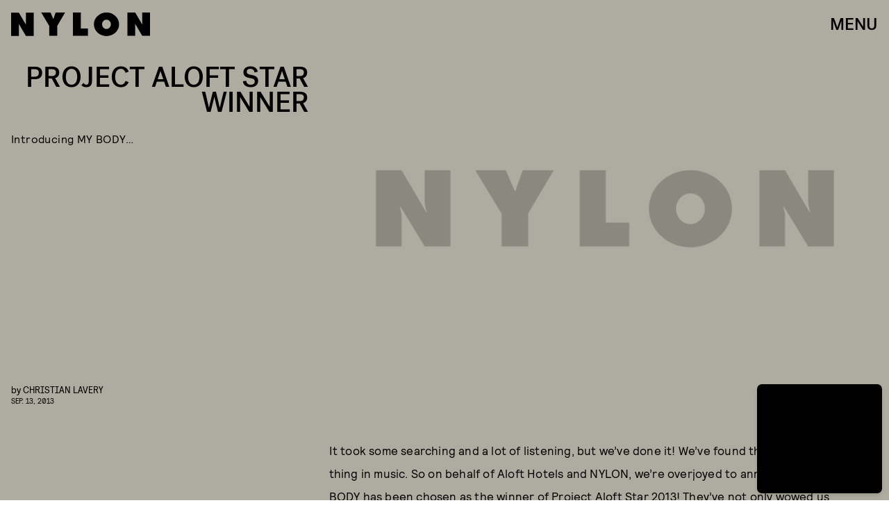

--- FILE ---
content_type: text/html; charset=utf-8
request_url: https://www.google.com/recaptcha/api2/aframe
body_size: 266
content:
<!DOCTYPE HTML><html><head><meta http-equiv="content-type" content="text/html; charset=UTF-8"></head><body><script nonce="RZoTaBglkIXiLTL5ve0Ngg">/** Anti-fraud and anti-abuse applications only. See google.com/recaptcha */ try{var clients={'sodar':'https://pagead2.googlesyndication.com/pagead/sodar?'};window.addEventListener("message",function(a){try{if(a.source===window.parent){var b=JSON.parse(a.data);var c=clients[b['id']];if(c){var d=document.createElement('img');d.src=c+b['params']+'&rc='+(localStorage.getItem("rc::a")?sessionStorage.getItem("rc::b"):"");window.document.body.appendChild(d);sessionStorage.setItem("rc::e",parseInt(sessionStorage.getItem("rc::e")||0)+1);localStorage.setItem("rc::h",'1769113341080');}}}catch(b){}});window.parent.postMessage("_grecaptcha_ready", "*");}catch(b){}</script></body></html>

--- FILE ---
content_type: image/svg+xml
request_url: https://cdn2.bustle.com/2026/nylon/thezoereport-98080d9bbb.svg
body_size: -190
content:
<svg xmlns="http://www.w3.org/2000/svg" viewBox="0 0 425 190"><path d="M272.302 0v27.168L165.399 166.365h110.328v23.433H137.169v-26.887L245.183 22.686H87.559V189.8H62.476V22.686H0V0h272.302zm148.525 49.574c0 22.406-12.61 39.024-34.585 44.812 17.802 4.201 23.273 11.857 26.982 28.475 1.224 5.729 2.034 12.361 2.942 19.782 1.636 13.379 3.585 29.321 8.833 47.156h-26.981c-4.004-16.472-5.662-30.742-7.012-42.358-1.183-10.176-2.129-18.315-4.207-24.114-5.193-15.03-14.65-19.232-38.201-19.232h-31.709v85.704h-25.127V0h66.479c41.909 0 62.586 16.898 62.586 49.574zM316.889 80.942h36.902c27.166 0 40.054-7.095 40.054-28.754 0-24.46-14.371-28.195-40.054-28.195h-36.902v56.95-.001z" fill="#000" fill-rule="evenodd"/></svg>